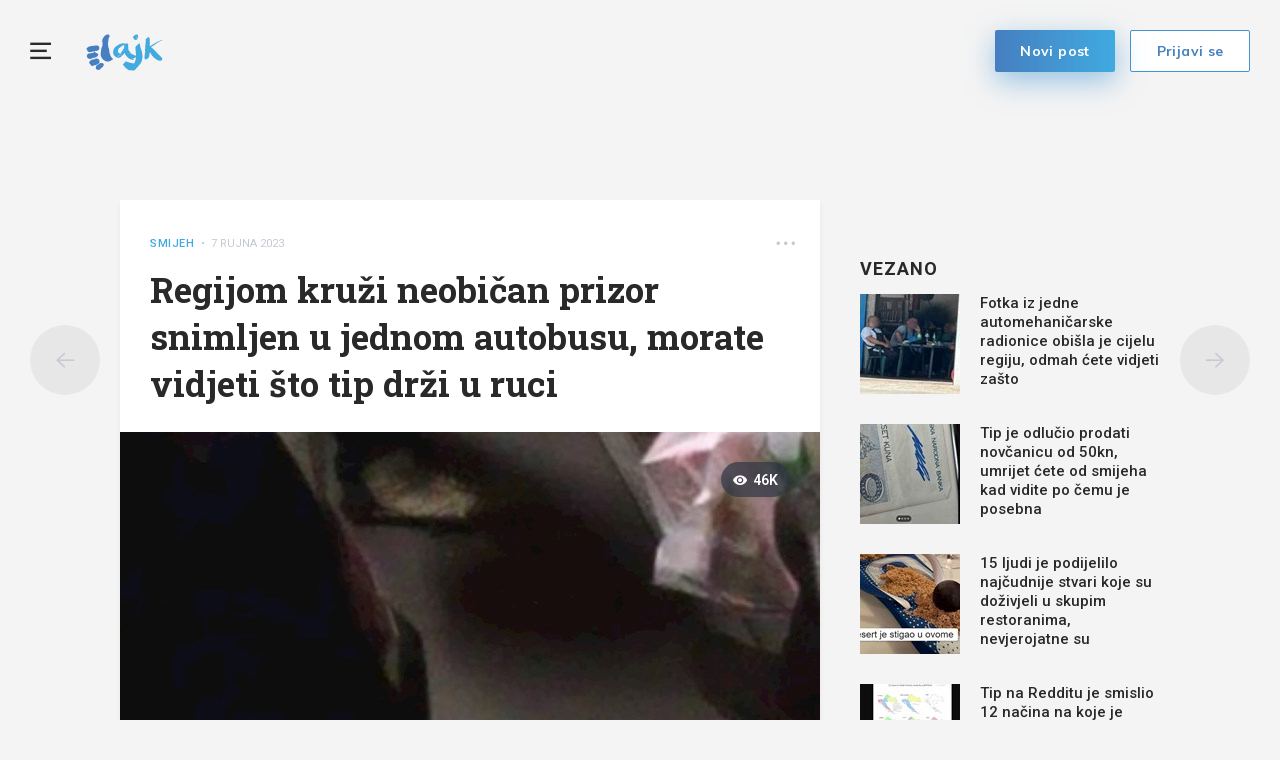

--- FILE ---
content_type: text/html; charset=utf-8
request_url: https://www.index.hr/lajk/poster/247583/regijom-kruzi-neobican-prizor-snimljen-u-jednom-autobusu-morate-vidjeti-sto-tip-drzi-u-ruci
body_size: 12101
content:



<!DOCTYPE html>
<html>
<head>
    <meta charset="utf-8" />
    <meta name="viewport" content="width=device-width,height=device-height, initial-scale=1.0">
    <title>Regijom kru&#x17E;i neobi&#x10D;an prizor snimljen u jednom autobusu, morate vidjeti &#x161;to tip dr&#x17E;i u ruci - Lajk.hr</title>
    <meta name="description" content="Netko je negdje na Balkanu u gradskom autobusu uslikao nesvakida&#x161;nji prizor i odmah ga morao podijeliti s ekipom na dru&#x161;tvenim mre&#x17E;ama. Ostat &#x107;ete bez teksta kad vidite &#x161;to tip nosi sa sobom i na koji na&#x10D;in. &#x1F602;">
    <link rel="shortcut icon" type="image/png" href="/lajk/images/favicon.ico" />


   

    <!-- mobile theme color -->
    <!-- Chrome, Firefox OS and Opera -->
    <meta name="theme-color" content="#467fc1">
    <!-- Windows Phone -->
    <meta name="msapplication-navbutton-color" content="#467fc1">
    <!-- iOS Safari -->
    <meta name="apple-mobile-web-app-status-bar-style" content="#467fc1">

    

<script type="text/javascript">
    window.gdprAppliesGlobally = true; (function () {
        function a(e) {
            if (!window.frames[e]) {
                if (document.body && document.body.firstChild) { var t = document.body; var n = document.createElement("iframe"); n.style.display = "none"; n.name = e; n.title = e; t.insertBefore(n, t.firstChild) }
                else { setTimeout(function () { a(e) }, 5) }
            }
        } function e(n, r, o, c, s) {
            function e(e, t, n, a) { if (typeof n !== "function") { return } if (!window[r]) { window[r] = [] } var i = false; if (s) { i = s(e, t, n) } if (!i) { window[r].push({ command: e, parameter: t, callback: n, version: a }) } } e.stub = true; function t(a) {
                if (!window[n] || window[n].stub !== true) { return } if (!a.data) { return }
                var i = typeof a.data === "string"; var e; try { e = i ? JSON.parse(a.data) : a.data } catch (t) { return } if (e[o]) { var r = e[o]; window[n](r.command, r.parameter, function (e, t) { var n = {}; n[c] = { returnValue: e, success: t, callId: r.callId }; a.source.postMessage(i ? JSON.stringify(n) : n, "*") }, r.version) }
            }
            if (typeof window[n] !== "function") { window[n] = e; if (window.addEventListener) { window.addEventListener("message", t, false) } else { window.attachEvent("onmessage", t) } }
        } e("__tcfapi", "__tcfapiBuffer", "__tcfapiCall", "__tcfapiReturn"); a("__tcfapiLocator"); (function (e) {
            var t = document.createElement("script"); t.id = "spcloader"; t.type = "text/javascript"; t.async = true; t.src = "https://sdk.privacy-center.org/" + e + "/loader.js?target=" + document.location.hostname; t.charset = "utf-8"; var n = document.getElementsByTagName("script")[0]; n.parentNode.insertBefore(t, n)
        })("02757520-ed8b-4c54-8bfd-4a5f5548de98")
    })();</script>







    <script src="https://freshatl.azurewebsites.net/js/fresh-atl.js" async></script>

    <link href="https://fonts.googleapis.com/css?family=Muli:400,600,700|Roboto:400,500,600,700&amp;subset=latin-ext" rel="stylesheet">
    <link href="https://fonts.googleapis.com/css2?family=Roboto+Slab:wght@400;700&display=swap" rel="stylesheet">

    <script src="/lajk/lib/jquery/jquery.min.js"></script>
    <script src="/lajk/js/moment/moment.js"></script>
    <script src="/lajk/js/moment/moment-timezone-with-data.js"></script>
    <script src="/lajk/js/moment/moment-hr.js"></script>

    
    
        <link href="/lajk/css/bundle.min.css?v=z_BDdOiY3e85CR5pvbk8USRcUZW6apXdYEIy9LLKpzY" rel="stylesheet" />
        <script src="/lajk/js/bundle.min.js?v=lBM8rpDhYEcCgn4JyxtnuMyWDjxRRueeSzw6SpRVPxM"></script>
        <script src="/lajk/js/clientApp.js?v=0iHq5LqVq837wa--JROMa1aQcAC2Em5aM4YoBJKnF8I"></script>
    

    <script>
    // function that calls the ad-server
    function callAdserver(gptSlots) { 
        pbjs.adserverCalled = true;
        googletag.pubads().refresh(gptSlots);

        for (var i = 0; i < gptSlots.length; i++) {
            console.log('callAdserver refresh ' + gptSlots[i].getAdUnitPath())
        }
    }

    var allSlots = [];
    function refreshBid(slot, adUnitCode) {
        if (accountService.UserHasPremium()) {
            return;
        }

        console.log('pushed slot ' + slot.getAdUnitPath());

        //store to all slots, so we can refresh on failsafe
        allSlots.push(slot);

        //request pbjs bids when it loads
        pbjs.que.push(function () {
            pbjs.rp.requestBids({
                callback: callAdserver,
                gptSlotObjects: [slot]
            });
        });
    }

    function failsafeRefresh() {
        console.log("failsafe refreshing " + allSlots.length + " slots");
        googletag.pubads().refresh(allSlots);
    }

    // we must wait didomi to be ready, so we can pass consent
    window.didomiOnReady = window.didomiOnReady || [];
    window.didomiOnReady.push(function (Didomi) {
        if (accountService.UserHasPremium()) {
             console.log("CANCELLING_AD_TECH_DUE_PREMIUM")
            return;
        }

        loadRubiconProject();
    });

    // Function to load Rubicon Project script
    function loadRubiconProject() {
        var rubiconScript = document.createElement('script');
        rubiconScript.async = true;
        rubiconScript.src = "//micro.rubiconproject.com/prebid/dynamic/26072.js";
        rubiconScript.onload = loadGPT; // Load GPT.js after Rubicon Project script is loaded
        document.head.appendChild(rubiconScript);
    }

    // Function to load GPT.js
    function loadGPT() {
        var gptScript = document.createElement('script');
        gptScript.async = true;
        gptScript.src = "https://pagead2.googlesyndication.com/tag/js/gpt.js";
        document.head.appendChild(gptScript);
    }

</script>



    <script>
        // initialize pbjs
        var pbjs = pbjs || {};
        pbjs.que = pbjs.que || [];

        var googletag = googletag || {};
        googletag.cmd = googletag.cmd || [];

        googletag.cmd.push(function () {
            
            googletag.pubads().setTargeting('Lajk_Category', 'Smijeh');
            googletag.pubads().setTargeting('Lajk_AuthorID', '3c7e7dfd-3f47-4d39-818c-08d78d31f014');
            googletag.pubads().setTargeting('Lajk_PostID', '247583');


            googletag.pubads().setTargeting('lajk_izvor', '3');
        

            googletag.pubads().setTargeting('projekt', 'lajk');
            googletag.pubads().setTargeting('rubrika', 'lajk');
            googletag.pubads().setTargeting('ab_test', '');
            googletag.pubads().setTargeting('prebid', 'demand manager');
            googletag.pubads().disableInitialLoad();
            // googletag.pubads().enableSingleRequest();
            googletag.pubads().collapseEmptyDivs();

            googletag.enableServices();

            // failsafe in case PBJS doesn't load
            setTimeout(function () {
                if (!pbjs.adserverCalled) {
                    failsafeRefresh();
                }
            }, 3500);
        });

        googleTagService.AddSlotRenderEndedListener();
    </script>

    <!-- Global site tag (gtag.js) - Google Analytics -->
    <script async src="https://www.googletagmanager.com/gtag/js?id=UA-58847582-1"></script>
    <script>
        window.dataLayer = window.dataLayer || [];
        function gtag() { dataLayer.push(arguments); }
        gtag('js', new Date());

        gtag('config', 'UA-58847582-1',
            {
                'anonymize_ip': true
            });
    </script>


    <!-- Google tag (gtag.js) GA4 -->
    <script async src="https://www.googletagmanager.com/gtag/js?id=G-NJRLW0NYNE"></script>
    <script>
        window.dataLayer = window.dataLayer || [];
        function gtag() { dataLayer.push(arguments); }
        gtag('js', new Date());

        gtag('config', 'G-NJRLW0NYNE');
    </script>


    <meta property="og:title" content="Regijom kru&#x17E;i neobi&#x10D;an prizor snimljen u jednom autobusu, morate vidjeti &#x161;to tip dr&#x17E;i u ruci - Lajk.hr" />
    <meta property="og:description" content="Netko je negdje na Balkanu u gradskom autobusu uslikao nesvakida&#x161;nji prizor i odmah ga morao podijeliti s ekipom na dru&#x161;tvenim mre&#x17E;ama. Ostat &#x107;ete bez teksta kad vidite &#x161;to tip nosi sa sobom i na koji na&#x10D;in. &#x1F602;" />
    <meta property="og:image" content="https://ip.index.hr/remote/storage-lajkhr.index.hr/3c7e7dfd-3f47-4d39-818c-08d78d31f014/51c673e1-bf2f-447e-8879-6a6089a25966.jpeg?width=1200&amp;height=630&amp;mode=crop&amp;anchor=topcenter&amp;scale=both&amp;fb_wtrmrk=lajk.jpg" />
    <meta property="og:image:width" content="1200" />
    <meta property="og:image:height" content="630" />


        <!--adpushup recovery-->
        <script data-cfasync="false" type="text/javascript">
             if (!accountService.UserHasPremium()) {
                (function (w, d) { var s = d.createElement('script'); s.src = '//delivery.adrecover.com/41144/adRecover.js'; s.type = 'text/javascript'; s.async = true; (d.getElementsByTagName('head')[0] || d.getElementsByTagName('body')[0]).appendChild(s); })(window, document);
             }
        </script>

    
    <link rel="canonical" href="https://www.index.hr/lajk/poster/247583">
    <link rel="og:url" href="https://www.index.hr/lajk/poster/247583">

        <link rel="amphtml" href="/lajk/poster-amp/247583/regijom-kruzi-neobican-prizor-snimljen-u-jednom-autobusu-morate-vidjeti-sto-tip-drzi-u-ruci">

    <meta property="og:type" content="article" />
    <meta property="og:url" content="https://www.index.hr/lajk/poster/247583">

        <script type="text/javascript">
            window._taboola = window._taboola || [];
            _taboola.push({ article: 'auto' });
            !function (e, f, u, i) {
                if (!document.getElementById(i)) {
                    e.async = 1;
                    e.src = u;
                    e.id = i;
                    f.parentNode.insertBefore(e, f);
                }
            }(document.createElement('script'),
                document.getElementsByTagName('script')[0],
                '//cdn.taboola.com/libtrc/indexhr-lajk/loader.js',
                'tb_loader_script');
            if (window.performance && typeof window.performance.mark == 'function') { window.performance.mark('tbl_ic'); }
        </script>

    


<script type="application/ld&#x2B;json">
    {
    "@context": "http://schema.org/",
    "@type": "WebPage",
    "name": "Regijom kru&#x17E;i neobi&#x10D;an prizor snimljen u jednom autobusu, morate vidjeti &#x161;to tip dr&#x17E;i u ruci",
    "publisher": {
    "@type": "Organization",
    "name": "Index.hr",
    "url" : "https://wwww.index.hr",
    "logo": {
    "@type" : "ImageObject",
    "url" : "https://www.index.hr/Content/img/logo/index_logo_112x112.png"
    },
    "sameAs": [
    "https://www.facebook.com/index.hr/",
    "https://twitter.com/indexhr",
    "https://www.youtube.com/channel/UCUp6H4ko32XqnV_6MOPunBA"
    ]},
    "url": "https://www.index.hr/lajk/poster/247583"
    }
</script>

<script type="application/ld&#x2B;json">
    {
    "@context": "https://schema.org",
    "@type": "BreadcrumbList",
    "itemListElement": [{
    "@type": "ListItem",
    "position": 1,
    "name": "Lajk.hr",
    "item": "https://www.index.hr/lajk"
    },{
    "@type": "ListItem",
    "position": 2,
    "name": "Smijeh",
    "item": "https://www.index.hr/lajk/kategorija/smijeh/izdvojeno"
    },
    {
    "@type": "ListItem",
    "position": 3,
    "name": "Regijom kru&#x17E;i neobi&#x10D;an prizor snimljen u jednom autobusu, morate vidjeti &#x161;to tip dr&#x17E;i u ruci",
    "item": "https://www.index.hr/lajk/poster/247583"
    }]
    }
</script>

<script type="application/ld&#x2B;json">
    {
    "@context": "https://schema.org",
    "@type": "Article",
    "datePublished": "2023-09-07T19:20",
    "dateModified": "2023-09-07T19:20",
    "image": "https://ip.index.hr/remote/storage-lajkhr.index.hr/3c7e7dfd-3f47-4d39-818c-08d78d31f014/51c673e1-bf2f-447e-8879-6a6089a25966.jpeg",
    "name": "Regijom kru&#x17E;i neobi&#x10D;an prizor snimljen u jednom autobusu, morate vidjeti &#x161;to tip dr&#x17E;i u ruci",
    "headline": "Regijom kru&#x17E;i neobi&#x10D;an prizor snimljen u jednom autobusu, morate vidjeti &#x161;to tip dr&#x17E;i u ruci",
    "keywords": "Balkan, autobus, prijevoz, autobus, javni prijevoz, bizarno",

            "articleBody": "Netko je negdje na Balkanu u gradskom autobusu uslikao nesvakida&#x161;nji prizor i odmah ga morao podijeliti s ekipom na dru&#x161;tvenim mre&#x17E;ama. Ostat &#x107;ete bez teksta kad vidite &#x161;to tip nosi sa sobom i na koji na&#x10D;in. &#x1F602;",
            "mainEntityOfPage": {
    "@type": "WebPage",
    "@id": "https://www.index.hr/lajk/poster/247583"
    },
    "author":{
    "@type": "Person",
    "@id": "https://www.index.hr/lajk/autor/Tenuh",
    "name":"Tenuh"
    },
    "publisher": {
    "@type": "Organization",
    "name": "Index.hr",
    "url" : "https://wwww.index.hr",
    "logo": {
    "@type" : "ImageObject",
    "url" : "https://www.index.hr/Content/img/logo/index_logo_112x112.png"
    },
    "sameAs": [
    "https://www.facebook.com/index.hr/",
    "https://twitter.com/indexhr",
    "https://www.youtube.com/channel/UCUp6H4ko32XqnV_6MOPunBA"
    ]},
    "interactionStatistic": [{
    "@type": "InteractionCounter",
    "userInteractionCount": "2",
    "InteractionType":
    {
    "@type":"Action",
    "name":"https://schema.org/LikeAction"
    }},
    {
    "@type": "InteractionCounter",
    "userInteractionCount": "1",
    "InteractionType":
    {
    "@type":"Action",
    "name":"https://schema.org/DislikeAction"
    }},
    {
    "@type": "InteractionCounter",
    "userInteractionCount": "0",
    "InteractionType":
    {
    "@type": "Action",
    "name":"https://schema.org/CommentAction"
    }}
    ]}
</script>




    <script type="application/ld&#x2B;json">
    {
    "@context": "http://schema.org/",
    "@type": "WebSite",
    "url": "https://www.index.hr/lajk",
    "name": "Lajk.hr",
    "potentialAction": {
    "@type": "SearchAction",
    "target": "https://www.index.hr/lajk/pretraga/{search_term_string}",
    "query-input": "required name=search_term_string"
    }
    }
</script>

<script type="application/ld&#x2B;json">
    {
    "@context": "http://schema.org/",
    "@type": "Organization",
    "url": "https://www.index.hr/",
    "name": "Index.hr",
    "logo": {
    "@type" : "ImageObject",
    "url" : "https://www.index.hr/Content/img/logo/index_logo_112x112.png"
    },
    "sameAs": [
    "https://www.facebook.com/index.hr/",
    "https://twitter.com/indexhr",
    "https://www.youtube.com/channel/UCUp6H4ko32XqnV_6MOPunBA"
    ]
    }
</script>

    <!--AD Filter companion-->
    <script>
        !function(){"use strict";if(window.$rems=window.$rems||{},!window.$rems.filter||!window.$rems.filter.ready){window.$rems.filter={frames:[],ready:!1};new MutationObserver(function(e){e.forEach(function(e){e.addedNodes.forEach(function(e){if("IFRAME"===e.tagName&&(e.id||"").length>0&&!e.dataset.checked){e.dataset.checked="true";var t=e.closest("[data-google-query-id]");if(t){var r=(e.src||"").indexOf("safeframe.googlesyndication.com")>=0&&(e.name||"").length>0,n=r&&e.name.indexOf("/filter-sf.js")>0,i=r?e.name:function(e){try{return e.contentDocument.documentElement.outerHTML}catch(e){return null}}(e);if(!n&&i){var d={divId:t.id,iframeId:e.id,isSafeFrame:r,isPrebid:n,scriptBidder:"adx",html:i,processed:!1};window.$rems.filter.frames.push(d),window.$rems.filter.ready&&window.postMessage({type:"remsRunContentScan",data:d},"*")}}}})})}).observe(document.documentElement,{childList:!0,subtree:!0})}}();
    </script>
</head>
<body ng-app="app" class="">
    <!--OpenX-->
    <iframe src="//u.openx.net/w/1.0/pd?ph=&cb=5ddc9877-16be-4c7f-9bc9-58c8eff641b9&gdpr=1&gdpr_consent=2" style="display:none;width:0;height:0;border:0; border:none;"></iframe>
    <div id="fb-root"></div>
    <script>
        var finished_rendering = function () {
            $(".fb-loader").addClass("display-none");
        }

        window.fbAsyncInit = function () {
            FB.Event.subscribe('xfbml.render', finished_rendering);
        };

        (function (d, s, id) {
            var js;
            const fjs = d.getElementsByTagName(s)[0];
            if (d.getElementById(id)) return;
            js = d.createElement(s);
            js.id = id;
            js.src = "//connect.facebook.net/hr_HR/sdk.js#xfbml=1&version=v14.0&appId=216060115209819";
            fjs.parentNode.insertBefore(js, fjs);
        }(document, 'script', 'facebook-jssdk'));
    </script>

    <div class="full-overlay slide-in-menu-overlay"></div>

        <div class="full-overlay popup-overlay">
            <div class="center-aligner">
                <div class="popup-container ">
                    <div class="btn-popup-close"><i class="lajkhr-close"></i></div>
                    <div class="popup-title">Prijavi se da bi mogao <br /> lajkati i komentirati</div>
                    <a class="btn-main bg-gradient-lajk" href="/lajk/Login?redirectUrl=/lajk/poster/247583/regijom-kruzi-neobican-prizor-snimljen-u-jednom-autobusu-morate-vidjeti-sto-tip-drzi-u-ruci&v=6421e0b9-6838-466b-bca2-4e2a30c2d3e4">Prijavi se</a>
                </div>
            </div>
        </div>

    <div class="full-overlay popup-report-overlay">
        <div class="center-aligner">
            <div class="popup-container ">
                <div class="btn-popup-close"><i class="lajkhr-close"></i></div>
                <div class="popup-title">Tvoja prijava je <br /> zaprimljena</div>
            </div>
        </div>
    </div>

    

<div class="slide-in-menu slide-in-menu-container">
    <div class="btn-slide-in-menu-close"><i class="lajkhr-close"></i></div>

    

<div class="search-box-container">
    <form method="post" action="/lajk/Home/SearchPost">
        <input class="form-input" text-change placeholder="Pretraži Lajk" autocomplete="off" type="text" id="Query" name="Query" value="" />
        <button class="btn-submit" type="submit">
            <i class="lajkhr-search"></i>
        </button>
    <input name="__RequestVerificationToken" type="hidden" value="CfDJ8OGmDZ8Ro-5OmGgV0nuim7C9mviXsDlK-JVcT-WFaLi8zrzf5P1cfDtzp1rkhpeN-wP-JmyJ_dqfLb9kFM-SdC9wEgJ3KkqYzEBquWE66ijkVLGqMJq9U7KibeCFOBT5Z1piawgVWG3iWHfrDgyXjpo" /></form>
</div>


    

<nav class="categories-menu-container">
        <div class="category-boxes-container flex">
                

<a href="/lajk/kategorija/zivotinje/izdvojeno" class="category-box ">
    <div class="content">
        <i class="lajkhr-category-zivotinje"></i>&#x17D;ivotinje
    </div>
</a>
                

<a href="/lajk/kategorija/smijeh/izdvojeno" class="category-box ">
    <div class="content">
        <i class="lajkhr-category-smijeh"></i>Smijeh
    </div>
</a>
        </div>
        <div class="category-boxes-container flex">
                

<a href="/lajk/kategorija/djeca/izdvojeno" class="category-box ">
    <div class="content">
        <i class="lajkhr-category-djeca"></i>Djeca
    </div>
</a>
                

<a href="/lajk/kategorija/lifestyle/izdvojeno" class="category-box ">
    <div class="content">
        <i class="lajkhr-category-lifestyle"></i>Lifestyle
    </div>
</a>
        </div>
        <div class="category-boxes-container flex">
                

<a href="/lajk/kategorija/pozitiva/izdvojeno" class="category-box ">
    <div class="content">
        <i class="lajkhr-category-pozitiva"></i>Pozitiva
    </div>
</a>
                

<a href="/lajk/kategorija/kreativno/izdvojeno" class="category-box ">
    <div class="content">
        <i class="lajkhr-category-kreativno"></i>Kreativno
    </div>
</a>
        </div>
        <div class="category-boxes-container flex">
                

<a href="/lajk/kategorija/ljepota/izdvojeno" class="category-box ">
    <div class="content">
        <i class="lajkhr-category-ljepota"></i>Ljepota
    </div>
</a>
                

<a href="/lajk/kategorija/razno/izdvojeno" class="category-box ">
    <div class="content">
        <i class="lajkhr-category-razno"></i>Razno
    </div>
</a>
        </div>
</nav>

    <div class="impressum">
        <a href="https://www.index.hr">
            <img class="index-logo" src="/lajk/images/logo_index.svg" />
        </a>
        <div class="impressum-list"> 
            <a href="/lajk/kontakt">Kontakt</a>&nbsp;&nbsp;•&nbsp;&nbsp;
            <a href="https://www.index.hr/uvjeti-koristenja#pravila-o-zastiti-privatnosti">Pravila o zaštiti privatnosti</a>&nbsp;&nbsp;•&nbsp;&nbsp;
            <a href="javascript:Didomi.preferences.show()">
                Postavke kolačića
            </a>&nbsp;&nbsp;•&nbsp;&nbsp;
            <a href="/lajk">© Lajk 2026</a>
        </div>
        <div class="fb-like" data-href="https://www.facebook.com/Lajk.hr/" data-layout="button_count" data-action="like" data-size="small" data-show-faces="false" data-share="false"></div>
    </div>
</div>

    <main role="main" class="">
        





<div class="main-menu main-menu-container">
    <a href="#" class="btn-hamburger lajkhr-menu"></a>

    <h1 class="logo">
        <a href="/lajk" title="lajkhr"><img src="/lajk/images/logo.svg" alt="lajkhr" /> </a>
    </h1>


        <form action="/lajk/login" method="post">
            <input type="hidden" name="RedirectUrl" value="/lajk/poster/247583/regijom-kruzi-neobican-prizor-snimljen-u-jednom-autobusu-morate-vidjeti-sto-tip-drzi-u-ruci" />
            <button type="submit" class="btn-login btn-main btn-main-light" href="/lajk/login">Prijavi se</button>
        </form>

    <a class="btn-new-post btn-main btn-shadow bg-gradient-lajk" href="/lajk/poster/dodaj">Novi post</a>

</div>

<script>
    // toggle categories menu
    var hamburger = $(".btn-hamburger");
    var categoriesMenu = $(".slide-in-menu");
    var closeButton = $(".btn-slide-in-menu-close");
    var overlay = $(".slide-in-menu-overlay");

    function toggleClasses() {
        hamburger.toggleClass("is-active");
        categoriesMenu.toggleClass("is-open");
        $("body").toggleClass("is-show-nav");
        overlay.toggleClass("is-open");
    }

    hamburger.on("click", function () {
        toggleClasses();
    })

    closeButton.on("click", function () {
        toggleClasses();
    })

    overlay.on("click", function (evt) {
        toggleClasses();
    });


    var prevScrollpos = window.pageYOffset;
    var mainMenuContainer = $(document.getElementsByClassName("main-menu-container")[0]);
    var mainContent = $("main");
    var transformPosition = parseInt(mainContent.css("padding-top")) - mainMenuContainer.height();
    var scrollMenuTimer = null;

    window.onscroll = function () {
        if (window.pageYOffset >= transformPosition) {
            mainMenuContainer.addClass("transformed");
        } else {
            mainMenuContainer.removeClass("transformed");
        }

        // to avoid stuttering on slower phones and prevent scrolling glitch
        if (scrollMenuTimer) {
            clearTimeout(scrollMenuTimer); // clear any previous pending timer
            scrollMenuTimer = null;
        }
        scrollMenuTimer = setTimeout(handleMenuScroll, 30); // set new timer
    }

    function handleMenuScroll() {
        var currentScrollPos = window.pageYOffset;
        if (prevScrollpos > currentScrollPos) {
            mainMenuContainer.removeClass("hide");
        } else {
            mainMenuContainer.addClass("hide");
        }
        prevScrollpos = currentScrollPos;
    }

</script>


<div class="main-container">
    
    <!-- /21703950087/D_lajk_1 -->
<div id="D_lajk_1" class="google-box block-center margin-bottom-60">
    <script>
        googletag.cmd.push(function () {
            var D_lajk_1 = googletag.defineSlot('/21703950087/D_lajk_1', [[728, 90], [970, 90], [970, 250], [970, 500], [960, 250], [300, 250], [1, 1]], 'D_lajk_1').addService(googletag.pubads());
            googletag.display('D_lajk_1');

            refreshBid(D_lajk_1, 'D_lajk_1')
        });
    </script>
</div>

</div>

<div class="post-main-container">
    

    <a class="btn-nav btn-prev" href="/lajk/poster/247584/video-iz-rijeke-su-izvadili-pokvareni-dron-pa-na-njemu-nasli-nesvakidasnju-snimku">
        <i class="lajkhr-back"></i>
    </a>

    <a class="btn-nav btn-next" href="/lajk/poster/247582/20-smijesnih-fotki-zivotinja-koje-ce-vam-u-sekundi-popraviti-raspolozenje">
        <i class="lajkhr-arrow-right"></i>
    </a>

    <div class="main-container">
        <div class="post-holder flex">
            <div class="main-content">
                

<div class="post-box box-shadow">
    
<div class="post-info-container">
    <div class="post-info-holder flex">
        <div>
            <a href="/lajk/kategorija/smijeh/izdvojeno" class="post-category">Smijeh</a>

                <span class="post-publish-date">&nbsp;•&nbsp;&nbsp;7 rujna 2023</span>
        </div>

        <div class="more-options-dropdown dropdown show">
            <a class="btn-post-more-options horizontal" href="#" role="button" id="dropdown-more-options" data-toggle="dropdown" aria-haspopup="true" aria-expanded="false">
                <i class="lajkhr-dots-h"></i>
            </a>

            <ul class="dropdown-menu dropdown-menu-right" aria-labelledby="dropdown-more-options">

                <li class="dropdown-item copy-to-clipboard" data-text="https://www.index.hr/lajk/poster/247583/regijom-kruzi-neobican-prizor-snimljen-u-jednom-autobusu-morate-vidjeti-sto-tip-drzi-u-ruci"><span>Kopiraj link</span></li>
            </ul>
        </div>
    </div>
</div>

        <div class="content">
            <h2 class="content-title">
                Regijom kru&#x17E;i neobi&#x10D;an prizor snimljen u jednom autobusu, morate vidjeti &#x161;to tip dr&#x17E;i u ruci
            </h2>
        </div>


    <div class="post-img-holder main-img">
        <img class="img-fluid" alt="Regijom kru&#x17E;i neobi&#x10D;an prizor snimljen u jednom autobusu, morate vidjeti &#x161;to tip dr&#x17E;i u ruci" src="https://ip.index.hr/remote/storage-lajkhr.index.hr/3c7e7dfd-3f47-4d39-818c-08d78d31f014/51c673e1-bf2f-447e-8879-6a6089a25966.jpeg?width=700&amp;mode=crop&amp;anchor=topcenter&amp;scale=both"></img>

            
<div class="post-count-label right">
    <i class="lajkhr-eye"></i><span>46K</span>
</div>
    </div>

    <div class="post-credits-holder flex">
        <div class="post-credits"></div>
        <post-report entity-id="247583" post-type="0"></post-report>
    </div>

    <div class="content">
            <div class="content-description">
                Netko je negdje na Balkanu u gradskom autobusu uslikao nesvakidašnji prizor i odmah ga morao podijeliti s ekipom na društvenim mrežama. Ostat ćete bez teksta kad vidite što tip nosi sa sobom i na koji način. 😂
            </div>

        <div class="ad-unit-double-container flex">
            
    

<!-- /21703950087/D_lajk_post_1 -->
<div id="D_lajk_post_1" class="google-box margin-bottom-30">
    <script>
        googletag.cmd.push(function () {
            var D_lajk_post_1 = googletag.defineSlot('/21703950087/D_lajk_post_1', [[320, 180], [300, 170], [250, 250], [200, 200], [320, 100], [160, 600], [300, 250], [300, 100], [300, 50], [1, 1]], 'D_lajk_post_1').addService(googletag.pubads());
            googletag.display('D_lajk_post_1');

            refreshBid(D_lajk_post_1, 'D_lajk_post_1')
        });
    </script>
</div>


            
    

<!-- /21703950087/D_lajk_post_2 -->
<div id="D_lajk_post_2" class="google-box margin-bottom-30">
    <script>
        googletag.cmd.push(function () {
            var D_lajk_post_2 = googletag.defineSlot('/21703950087/D_lajk_post_2', [[320, 180], [300, 170], [250, 250], [200, 200], [320, 100], [160, 600], [300, 250], [300, 100], [300, 50], [1, 1]], 'D_lajk_post_2').addService(googletag.pubads());
            googletag.display('D_lajk_post_2');

            refreshBid(D_lajk_post_2, 'D_lajk_post_2')
        });
    </script>
</div>

        </div>
    </div>

        <div class="post-item-holder-regular-list">

            <div class="content-creative">
                

        <div class="post-img-holder">
            <img class="img-fluid" src="https://ip.index.hr/remote/storage-lajkhr.index.hr/3c7e7dfd-3f47-4d39-818c-08d78d31f014/5729e78f-d341-4a88-877b-6d81a7edc033.jpeg?width=640&amp;mode=crop&amp;anchor=topcenter&amp;scale=both"></img>
        </div>
        <div class="post-credits-holder flex">
            <div class="post-credits"></div>
            <post-report entity-id="272738" post-type="1"></post-report>
        </div>

            </div>


        </div>

    <div class="content">
        

<div class="post-tags-container flex">
        <a href="/lajk/tag/balkan" class="tag-holder">
            #Balkan
        </a>
        <a href="/lajk/tag/autobus" class="tag-holder">
            #autobus
        </a>
        <a href="/lajk/tag/prijevoz" class="tag-holder">
            #prijevoz
        </a>
        <a href="/lajk/tag/autobus" class="tag-holder">
            #autobus
        </a>
        <a href="/lajk/tag/javni-prijevoz" class="tag-holder">
            #javni prijevoz
        </a>
        <a href="/lajk/tag/bizarno" class="tag-holder">
            #bizarno
        </a>
</div>

        


<div class="post-interactions flex">
    <post-interactions item="{&quot;PostId&quot;:247583,&quot;PostItemId&quot;:0,&quot;PostSlug&quot;:null,&quot;SumOfLikes&quot;:1,&quot;CommentCount&quot;:0,&quot;ShareCount&quot;:0,&quot;LikeType&quot;:0,&quot;CommentsOnSamePage&quot;:true,&quot;EntityType&quot;:0,&quot;PostTitle&quot;:&quot;Regijom kru&#x17E;i neobi&#x10D;an prizor snimljen u jednom autobusu, morate vidjeti &#x161;to tip dr&#x17E;i u ruci&quot;,&quot;PostDescription&quot;:&quot;Netko je negdje na Balkanu u gradskom autobusu uslikao nesvakida&#x161;nji prizor i odmah ga morao podijeliti s ekipom na dru&#x161;tvenim mre&#x17E;ama. Ostat &#x107;ete bez teksta kad vidite &#x161;to tip nosi sa sobom i na koji na&#x10D;in. &#x1F602;&quot;,&quot;PostCoverImagePath&quot;:&quot;3c7e7dfd-3f47-4d39-818c-08d78d31f014/51c673e1-bf2f-447e-8879-6a6089a25966.jpeg&quot;}" is-user-authenticated="false"></post-interactions>

    <div class="social-container flex">
        <a href="#post-comments-container"><span><i class="lajkhr-comment"></i>0</span></a>
        <div class="btn-share-fb fb-share-button fb-share" style="padding:0;" data-href="https://www.index.hr/lajk/poster/247583" data-layout="button_count" data-size="small"></div>
        <div class="btn-share-all" onclick="globalService.OpenMoreShareOptionsDesktop(this)">
            <i class="lajkhr-share"></i>
        </div>
        


<div class="share-buttons-holder display-none">
    <a class="share-button bg-twitter" share-button data-share-action="twitter" data-article-id="247583" href="https://twitter.com/intent/tweet?url=https://www.index.hr/lajk/poster/247583&via=indexhr&text=Regijom kru&#x17E;i neobi&#x10D;an prizor snimljen u jednom autobusu, morate vidjeti &#x161;to tip dr&#x17E;i u ruci&size=large">
        <i class="lajkhr-share-twitter"></i>
    </a>
    <script type="text/javascript" async src="https://platform.twitter.com/widgets.js"></script>

    <script type="text/javascript" async defer src="//assets.pinterest.com/js/pinit.js"></script>

    <a class="share-button bg-pinterest pin-it-button" share-button data-share-action="pinterest" data-article-id="247583" href="http://pinterest.com/pin/create/button/?url=https://www.index.hr/lajk/poster/247583&media=https://ip.index.hr/remote/storage-lajkhr.index.hr/3c7e7dfd-3f47-4d39-818c-08d78d31f014/51c673e1-bf2f-447e-8879-6a6089a25966.jpeg&description=Regijom kru&#x17E;i neobi&#x10D;an prizor snimljen u jednom autobusu, morate vidjeti &#x161;to tip dr&#x17E;i u ruci" data-pin-custom="true">
        <i class="lajkhr-share-pinterest"></i>
    </a>

    <a class="share-button bg-mail" share-button data-share-action="mail" data-article-id="247583" href="mailto:?subject=Regijom kru&#x17E;i neobi&#x10D;an prizor snimljen u jednom autobusu, morate vidjeti &#x161;to tip dr&#x17E;i u ruci&body=https://www.index.hr/lajk/poster/247583" target="_blank">
        <i class="lajkhr-share-mail"></i>
    </a>

    <div class="share-button btn-close">
        <i class="lajkhr-close"></i>
    </div>
</div>
    </div>
</div>
    </div>
</div>

                    <div id="taboola-mid-article-thumbnails" class="taboola-container"></div>
<script type="text/javascript">
    window._taboola = window._taboola || [];
    _taboola.push({
        mode: 'thumbnails-mid',
        container: 'taboola-mid-article-thumbnails',
        placement: 'Mid Article Thumbnails',
        target_type: 'mix'
    });
</script> 
            </div>
            <div class="sidebar">
                
    
<!-- /21703950087/D_lajk_2 -->
<div id="D_lajk_2" class="google-box margin-bottom-60">
    <script>
        googletag.cmd.push(function () {
            var D_lajk_2 = googletag.defineSlot('/21703950087/D_lajk_2', [[300, 170], [250, 250], [200, 200], [160, 600], [300, 250], [300, 100], [300, 600], [300, 50], [1, 1]], 'D_lajk_2').addService(googletag.pubads());
            googletag.display('D_lajk_2');

            refreshBid(D_lajk_2, 'D_lajk_2')
        });
    </script>
</div>


                
<div>
    <h3 class="main-title">Vezano</h3>

        
<a class="post-box-small-sidebar flex" href="/lajk/poster/261413/fotka-iz-jedne-automehanicarske-radionice-obisla-je-cijelu-regiju-odmah-cete-vidjeti-zasto">
    <div class="img-holder">
        <img class="img-fluid" alt="Fotka iz jedne automehani&#x10D;arske radionice obi&#x161;la je cijelu regiju, odmah &#x107;ete vidjeti za&#x161;to" src="https://ip.index.hr/remote/storage-lajkhr.index.hr/3c7e7dfd-3f47-4d39-818c-08d78d31f014/349d3ba8-1d45-4e87-b6f0-121f8cbdd659.jpeg?width=100&amp;height=100&amp;mode=crop&amp;anchor=topcenter&amp;scale=both"></img>
    </div>

    <div class="small-content">
        <h2 class="small-content-title">Fotka iz jedne automehani&#x10D;arske radionice obi&#x161;la je cijelu regiju, odmah &#x107;ete vidjeti za&#x161;to</h2>
    </div>
</a>
        
<a class="post-box-small-sidebar flex" href="/lajk/poster/261393/tip-je-odlucio-prodati-novcanicu-od-50kn-umrijet-cete-od-smijeha-kad-vidite-po-cemu-je-posebna">
    <div class="img-holder">
        <img class="img-fluid" alt="Tip je odlu&#x10D;io prodati nov&#x10D;anicu od 50kn, umrijet &#x107;ete od smijeha kad vidite po &#x10D;emu je posebna" src="https://ip.index.hr/remote/storage-lajkhr.index.hr/3dd3c52d-3d59-4b02-5c3b-08d89d9c11a6/466b559a-9898-4197-94dc-e4dbb9159ea9.jpeg?width=100&amp;height=100&amp;mode=crop&amp;anchor=topcenter&amp;scale=both"></img>
    </div>

    <div class="small-content">
        <h2 class="small-content-title">Tip je odlu&#x10D;io prodati nov&#x10D;anicu od 50kn, umrijet &#x107;ete od smijeha kad vidite po &#x10D;emu je posebna</h2>
    </div>
</a>
        
<a class="post-box-small-sidebar flex" href="/lajk/poster/261401/15-ljudi-je-podijelilo-najcudnije-stvari-koje-su-dozivjeli-u-skupim-restoranima-nevjerojatne-su">
    <div class="img-holder">
        <img class="img-fluid" alt="15 ljudi je podijelilo naj&#x10D;udnije stvari koje su do&#x17E;ivjeli u skupim restoranima, nevjerojatne su" src="https://ip.index.hr/remote/storage-lajkhr.index.hr/3dd3c52d-3d59-4b02-5c3b-08d89d9c11a6/94e26176-e0e4-4110-a327-4a5039aa65ef.jpeg?width=100&amp;height=100&amp;mode=crop&amp;anchor=topcenter&amp;scale=both"></img>
    </div>

    <div class="small-content">
        <h2 class="small-content-title">15 ljudi je podijelilo naj&#x10D;udnije stvari koje su do&#x17E;ivjeli u skupim restoranima, nevjerojatne su</h2>
    </div>
</a>
        
<a class="post-box-small-sidebar flex" href="/lajk/poster/261400/tip-na-redditu-je-smislio-12-nacina-na-koje-je-moguce-podijeliti-hrvatsku-ovo-morate-pogledati">
    <div class="img-holder">
        <img class="img-fluid" alt="Tip na Redditu je smislio 12 na&#x10D;ina na koje je mogu&#x107;e podijeliti Hrvatsku. Ovo morate pogledati" src="https://ip.index.hr/remote/storage-lajkhr.index.hr/3dd3c52d-3d59-4b02-5c3b-08d89d9c11a6/09742425-db93-4951-a9da-0bfc77feae75.jpeg?width=100&amp;height=100&amp;mode=crop&amp;anchor=topcenter&amp;scale=both"></img>
    </div>

    <div class="small-content">
        <h2 class="small-content-title">Tip na Redditu je smislio 12 na&#x10D;ina na koje je mogu&#x107;e podijeliti Hrvatsku. Ovo morate pogledati</h2>
    </div>
</a>
        
<a class="post-box-small-sidebar flex" href="/lajk/poster/261399/kako-je-ovo-moguce-19-fotki-kao-dokaz-da-ljudi-ne-stare-kako-su-prije">
    <div class="img-holder">
        <img class="img-fluid" alt="Kako je ovo mogu&#x107;e? 19 fotki kao dokaz da ljudi ne stare kako su prije" src="https://ip.index.hr/remote/storage-lajkhr.index.hr/3dd3c52d-3d59-4b02-5c3b-08d89d9c11a6/e77ca08b-345c-4379-87e7-fb4d57598ad9.jpeg?width=100&amp;height=100&amp;mode=crop&amp;anchor=topcenter&amp;scale=both"></img>
    </div>

    <div class="small-content">
        <h2 class="small-content-title">Kako je ovo mogu&#x107;e? 19 fotki kao dokaz da ljudi ne stare kako su prije</h2>
    </div>
</a>
</div>


                <div class="sticky">
                    
    
<!-- /21703950087/D_lajk_3 -->
<div id="D_lajk_3" class="google-box margin-top-60">
    <script>
        googletag.cmd.push(function () {
            var D_lajk_3 = googletag.defineSlot('/21703950087/D_lajk_3', [[300, 170], [250, 250], [200, 200], [160, 600], [300, 250], [300, 100], [300, 600], [300, 50], [1, 1]], 'D_lajk_3').addService(googletag.pubads());
            googletag.display('D_lajk_3');

            refreshBid(D_lajk_3, 'D_lajk_3')
        });
    </script>
</div>

                </div>
            </div>
        </div>
    </div>

    <div class="main-container margin-bottom-60 flex">
        <div class="main-content">
                <div id="post-comments-container" class="post-comments-container box-shadow">
                    <post-comments post-id="247583" is-user-authenticated="false" is-user-admin="false"></post-comments>
                </div>

            
<div class="post-list-grid">
    <h3 class="main-title">Popularno</h3>

        <div class="grid-row flex">
                


<div class="post-box-grid">
    <a href="/lajk/poster/261385/ljudi-pisu-da-je-ovo-najbolji-balkon-na-balkanu-jedan-detalj-sve-je-posebno-odusevio">
        <div class="img-holder">
            <img class="img-fluid" alt="Ljudi pi&#x161;u da je ovo najbolji balkon na Balkanu. Jedan detalj sve je posebno odu&#x161;evio" src="https://ip.index.hr/remote/storage-lajkhr.index.hr/3dd3c52d-3d59-4b02-5c3b-08d89d9c11a6/84ad7dd8-a35b-4cca-b849-295a4d5a4b5e.jpeg?width=220&amp;height=134&amp;mode=crop&amp;anchor=topcenter&amp;scale=both"></img>
        </div>
    </a>
    <div class="small-content">

        <a href="/lajk/poster/261385/ljudi-pisu-da-je-ovo-najbolji-balkon-na-balkanu-jedan-detalj-sve-je-posebno-odusevio">
            <h2 class="small-content-title">Ljudi pi&#x161;u da je ovo najbolji balkon na Balkanu. Jedan detalj sve je posebno odu&#x161;evio</h2>
        </a>
    </div>
</div>

                


<div class="post-box-grid">
    <a href="/lajk/poster/261386/poslala-je-mami-poruku-da-je-nepoznat-covjek-pokucao-na-vrata-citav-balkan-se-smije-njenoj-reakciji">
        <div class="img-holder">
            <img class="img-fluid" alt="Poslala je mami poruku da je nepoznat &#x10D;ovjek pokucao na vrata. &#x10C;itav Balkan se smije njenoj reakciji" src="https://ip.index.hr/remote/storage-lajkhr.index.hr/3dd3c52d-3d59-4b02-5c3b-08d89d9c11a6/e1e19364-fb8c-4f3b-82c3-b2506f28909a.jpeg?width=220&amp;height=134&amp;mode=crop&amp;anchor=topcenter&amp;scale=both"></img>
        </div>
    </a>
    <div class="small-content">

        <a href="/lajk/poster/261386/poslala-je-mami-poruku-da-je-nepoznat-covjek-pokucao-na-vrata-citav-balkan-se-smije-njenoj-reakciji">
            <h2 class="small-content-title">Poslala je mami poruku da je nepoznat &#x10D;ovjek pokucao na vrata. &#x10C;itav Balkan se smije njenoj reakciji</h2>
        </a>
    </div>
</div>

                


<div class="post-box-grid">
    <a href="/lajk/poster/261326/18-preslatkih-fotografija-glasnijih-od-tisucu-rijeci-koje-ce-vas-rastopiti-u-trenu">
        <div class="img-holder">
            <img class="img-fluid" alt="18 preslatkih fotografija, glasnijih od tisu&#x107;u rije&#x10D;i, koje &#x107;e vas rastopiti u trenu" src="https://ip.index.hr/remote/storage-lajkhr.index.hr/0790c3cb-5c72-4912-5388-08d90b278716/0fa67342-655a-4bc8-aa90-816f36fd3d11.jpeg?width=220&amp;height=134&amp;mode=crop&amp;anchor=topcenter&amp;scale=both"></img>
        </div>
    </a>
    <div class="small-content">

        <a href="/lajk/poster/261326/18-preslatkih-fotografija-glasnijih-od-tisucu-rijeci-koje-ce-vas-rastopiti-u-trenu">
            <h2 class="small-content-title">18 preslatkih fotografija, glasnijih od tisu&#x107;u rije&#x10D;i, koje &#x107;e vas rastopiti u trenu</h2>
        </a>
    </div>
</div>

        </div>
        <div class="grid-row flex">
                


<div class="post-box-grid">
    <a href="/lajk/poster/261318/17-usporednih-fotki-na-kojima-cete-vidjeti-velike-i-jako-zanimljive-razlike">
        <div class="img-holder">
            <img class="img-fluid" alt="17 usporednih fotki na kojima &#x107;ete vidjeti velike i jako zanimljive razlike" src="https://ip.index.hr/remote/storage-lajkhr.index.hr/3c7e7dfd-3f47-4d39-818c-08d78d31f014/1de4b40a-656c-4883-80b3-88dd72ca025e.jpeg?width=220&amp;height=134&amp;mode=crop&amp;anchor=topcenter&amp;scale=both"></img>
        </div>
    </a>
    <div class="small-content">

        <a href="/lajk/poster/261318/17-usporednih-fotki-na-kojima-cete-vidjeti-velike-i-jako-zanimljive-razlike">
            <h2 class="small-content-title">17 usporednih fotki na kojima &#x107;ete vidjeti velike i jako zanimljive razlike</h2>
        </a>
    </div>
</div>

                


<div class="post-box-grid">
    <a href="/lajk/poster/261338/poruka-na-snijegom-zatrpanom-autu-nasmijala-je-cijelu-regiju-odmah-cete-vidjeti-zasto">
        <div class="img-holder">
            <img class="img-fluid" alt="Poruka na snijegom zatrpanom autu nasmijala je cijelu regiju, odmah &#x107;ete vidjeti za&#x161;to" src="https://ip.index.hr/remote/storage-lajkhr.index.hr/3c7e7dfd-3f47-4d39-818c-08d78d31f014/7ab02961-fd37-4ca6-949d-c72128e91b84.jpeg?width=220&amp;height=134&amp;mode=crop&amp;anchor=topcenter&amp;scale=both"></img>
        </div>
    </a>
    <div class="small-content">

        <a href="/lajk/poster/261338/poruka-na-snijegom-zatrpanom-autu-nasmijala-je-cijelu-regiju-odmah-cete-vidjeti-zasto">
            <h2 class="small-content-title">Poruka na snijegom zatrpanom autu nasmijala je cijelu regiju, odmah &#x107;ete vidjeti za&#x161;to</h2>
        </a>
    </div>
</div>

                


<div class="post-box-grid">
    <a href="/lajk/poster/261373/vlasnik-kruzera-u-norveskoj-napravio-je-upute-iskljucivo-za-radnike-iz-hrvatske-ovo-je-legendarno">
        <div class="img-holder">
            <img class="img-fluid" alt="Vlasnik kruzera u Norve&#x161;koj napravio je upute isklju&#x10D;ivo za radnike iz Hrvatske, ovo je legendarno!" src="https://ip.index.hr/remote/storage-lajkhr.index.hr/3dd3c52d-3d59-4b02-5c3b-08d89d9c11a6/e6fabb74-02cd-4202-aec4-44487214b1a1.jpeg?width=220&amp;height=134&amp;mode=crop&amp;anchor=topcenter&amp;scale=both"></img>
        </div>
    </a>
    <div class="small-content">

        <a href="/lajk/poster/261373/vlasnik-kruzera-u-norveskoj-napravio-je-upute-iskljucivo-za-radnike-iz-hrvatske-ovo-je-legendarno">
            <h2 class="small-content-title">Vlasnik kruzera u Norve&#x161;koj napravio je upute isklju&#x10D;ivo za radnike iz Hrvatske, ovo je legendarno!</h2>
        </a>
    </div>
</div>

        </div>
</div>

        </div>

        <div class="sidebar">
            <div class="sticky">
                
    
<!-- /21703950087/D_lajk_5 -->
<div id="D_lajk_5" class="google-box">
    <script>
        googletag.cmd.push(function () {
            var D_lajk_5 = googletag.defineSlot('/21703950087/D_lajk_5', [[300, 170], [250, 250], [200, 200], [160, 600], [300, 250], [300, 100], [300, 600], [300, 50], [1, 1]], 'D_lajk_5').addService(googletag.pubads());
            googletag.display('D_lajk_5');

            refreshBid(D_lajk_5, 'D_lajk_5')
        });
    </script>
</div>

            </div>
        </div>
    </div>

    <div class="main-container">
        
    
<!-- /21703950087/D_lajk_4 -->
<div id="D_lajk_4" class="google-box center-block margin-bottom-60">
    <script>
        googletag.cmd.push(function () {
            var D_lajk_4 = googletag.defineSlot('/21703950087/D_lajk_4', [[728, 90], [970, 90], [970, 250], [970, 500], [960, 250], [300, 250], [1, 1]], 'D_lajk_4').addService(googletag.pubads());
            googletag.display('D_lajk_4');

            refreshBid(D_lajk_4, 'D_lajk_4')
        });
    </script>
</div>


        
<div class="post-list-horizontal">
    <h3 class="main-title">Najnovije</h3>

    <div class="flex">
            


<div class="post-box-horizontal">
    <a href="/lajk/poster/261413/fotka-iz-jedne-automehanicarske-radionice-obisla-je-cijelu-regiju-odmah-cete-vidjeti-zasto">
        <div class="img-holder">
            <img class="img-fluid" alt="Fotka iz jedne automehani&#x10D;arske radionice obi&#x161;la je cijelu regiju, odmah &#x107;ete vidjeti za&#x161;to" src="https://ip.index.hr/remote/storage-lajkhr.index.hr/3c7e7dfd-3f47-4d39-818c-08d78d31f014/349d3ba8-1d45-4e87-b6f0-121f8cbdd659.jpeg?width=240&amp;height=140&amp;mode=crop&amp;anchor=topcenter&amp;scale=both"></img>
        </div>
    </a>
    <div class="small-content">

        <a href="/lajk/poster/261413/fotka-iz-jedne-automehanicarske-radionice-obisla-je-cijelu-regiju-odmah-cete-vidjeti-zasto">
            <h2 class="small-content-title">Fotka iz jedne automehani&#x10D;arske radionice obi&#x161;la je cijelu regiju, odmah &#x107;ete vidjeti za&#x161;to</h2>
        </a>
    </div>
</div>
            


<div class="post-box-horizontal">
    <a href="/lajk/poster/261393/tip-je-odlucio-prodati-novcanicu-od-50kn-umrijet-cete-od-smijeha-kad-vidite-po-cemu-je-posebna">
        <div class="img-holder">
            <img class="img-fluid" alt="Tip je odlu&#x10D;io prodati nov&#x10D;anicu od 50kn, umrijet &#x107;ete od smijeha kad vidite po &#x10D;emu je posebna" src="https://ip.index.hr/remote/storage-lajkhr.index.hr/3dd3c52d-3d59-4b02-5c3b-08d89d9c11a6/466b559a-9898-4197-94dc-e4dbb9159ea9.jpeg?width=240&amp;height=140&amp;mode=crop&amp;anchor=topcenter&amp;scale=both"></img>
        </div>
    </a>
    <div class="small-content">

        <a href="/lajk/poster/261393/tip-je-odlucio-prodati-novcanicu-od-50kn-umrijet-cete-od-smijeha-kad-vidite-po-cemu-je-posebna">
            <h2 class="small-content-title">Tip je odlu&#x10D;io prodati nov&#x10D;anicu od 50kn, umrijet &#x107;ete od smijeha kad vidite po &#x10D;emu je posebna</h2>
        </a>
    </div>
</div>
            


<div class="post-box-horizontal">
    <a href="/lajk/poster/261401/15-ljudi-je-podijelilo-najcudnije-stvari-koje-su-dozivjeli-u-skupim-restoranima-nevjerojatne-su">
        <div class="img-holder">
            <img class="img-fluid" alt="15 ljudi je podijelilo naj&#x10D;udnije stvari koje su do&#x17E;ivjeli u skupim restoranima, nevjerojatne su" src="https://ip.index.hr/remote/storage-lajkhr.index.hr/3dd3c52d-3d59-4b02-5c3b-08d89d9c11a6/94e26176-e0e4-4110-a327-4a5039aa65ef.jpeg?width=240&amp;height=140&amp;mode=crop&amp;anchor=topcenter&amp;scale=both"></img>
        </div>
    </a>
    <div class="small-content">

        <a href="/lajk/poster/261401/15-ljudi-je-podijelilo-najcudnije-stvari-koje-su-dozivjeli-u-skupim-restoranima-nevjerojatne-su">
            <h2 class="small-content-title">15 ljudi je podijelilo naj&#x10D;udnije stvari koje su do&#x17E;ivjeli u skupim restoranima, nevjerojatne su</h2>
        </a>
    </div>
</div>
            


<div class="post-box-horizontal">
    <a href="/lajk/poster/261400/tip-na-redditu-je-smislio-12-nacina-na-koje-je-moguce-podijeliti-hrvatsku-ovo-morate-pogledati">
        <div class="img-holder">
            <img class="img-fluid" alt="Tip na Redditu je smislio 12 na&#x10D;ina na koje je mogu&#x107;e podijeliti Hrvatsku. Ovo morate pogledati" src="https://ip.index.hr/remote/storage-lajkhr.index.hr/3dd3c52d-3d59-4b02-5c3b-08d89d9c11a6/09742425-db93-4951-a9da-0bfc77feae75.jpeg?width=240&amp;height=140&amp;mode=crop&amp;anchor=topcenter&amp;scale=both"></img>
        </div>
    </a>
    <div class="small-content">

        <a href="/lajk/poster/261400/tip-na-redditu-je-smislio-12-nacina-na-koje-je-moguce-podijeliti-hrvatsku-ovo-morate-pogledati">
            <h2 class="small-content-title">Tip na Redditu je smislio 12 na&#x10D;ina na koje je mogu&#x107;e podijeliti Hrvatsku. Ovo morate pogledati</h2>
        </a>
    </div>
</div>
    </div>
</div>
    </div>
</div>


    </main>

        <footer class="">
            <div class="main-container">
    <div class="flex menu-container">
        <ul>
            <li class="header">
                Lajk.hr
            </li>
            <li>
                <a href="/lajk/kontakt">Kontakt</a>
            </li>
        </ul>
    </div>
    <div class="impressum-container flex">
        <div>
            © 2026  <a href="/lajk">Lajk.hr</a>
        </div>
        <div class="fb-like" data-href="https://www.facebook.com/Lajk.hr/" data-layout="button_count" data-action="like" data-size="small" data-show-faces="false" data-share="false"></div>
    </div>
</div>
        </footer>


    
    <script>
        // Google analytics custom dimensions //
        var tags = [{"Id":1696,"Name":"Balkan","Slug":"balkan","NSFW":false},{"Id":188,"Name":"autobus","Slug":"autobus","NSFW":false},{"Id":1785,"Name":"prijevoz","Slug":"prijevoz","NSFW":false},{"Id":188,"Name":"autobus","Slug":"autobus","NSFW":false},{"Id":965,"Name":"javni prijevoz","Slug":"javni-prijevoz","NSFW":false},{"Id":1531,"Name":"bizarno","Slug":"bizarno","NSFW":false}].map(function (m) {
            return m.Id;
        });

        var tagsName = [{"Id":1696,"Name":"Balkan","Slug":"balkan","NSFW":false},{"Id":188,"Name":"autobus","Slug":"autobus","NSFW":false},{"Id":1785,"Name":"prijevoz","Slug":"prijevoz","NSFW":false},{"Id":188,"Name":"autobus","Slug":"autobus","NSFW":false},{"Id":965,"Name":"javni prijevoz","Slug":"javni-prijevoz","NSFW":false},{"Id":1531,"Name":"bizarno","Slug":"bizarno","NSFW":false}].map(function (m) {
            return m.Name;
        });

        var postId = '247583';
        var categoryId = '2';
        var authorUserName = 'Tenuh';
        var publishDate = '07.09.2023.';
        var publishDateMetric = 1694044800;


                            var sourceId = '3';
            
                var postItemsCount = '1';

        postService.SetGACustomDimensions();
        postService.CountPostView('247583');

        postService.ScrollToPostItem();
        globalService.CopyToClipboard();
    </script>

        <script type="text/javascript">
            window._taboola = window._taboola || [];
            _taboola.push({ flush: true });
        </script>


    <script>
        googleEventService.CreateCustomEventGA4("layout", "ab_fifty-fifty", "");

        var abCookieUrl = '/lajk/setabcookie';

        globalService.SetAbCookie();
        globalDirectives.InitAll();
        midasService.InitializeMidas();
    </script>

    <script type="text/javascript">
    /* <![CDATA[ */
    (function () {
        window.dm = window.dm || { AjaxData: [] };
        window.dm.AjaxEvent = function (et, d, ssid, ad) {
            dm.AjaxData.push({ et: et, d: d, ssid: ssid, ad: ad });
            window.DotMetricsObj && DotMetricsObj.onAjaxDataUpdate();
        };
        var d = document,
            h = d.getElementsByTagName('head')[0],
            s = d.createElement('script');
        s.type = 'text/javascript';
        s.async = true;
        s.src = 'https://script.dotmetrics.net/door.js?id=12264';
        h.appendChild(s);
    }());
    /* ]]> */
</script>

<script defer src="https://static.cloudflareinsights.com/beacon.min.js/vcd15cbe7772f49c399c6a5babf22c1241717689176015" integrity="sha512-ZpsOmlRQV6y907TI0dKBHq9Md29nnaEIPlkf84rnaERnq6zvWvPUqr2ft8M1aS28oN72PdrCzSjY4U6VaAw1EQ==" data-cf-beacon='{"rayId":"9bfc85c70a4090c0","version":"2025.9.1","serverTiming":{"name":{"cfExtPri":true,"cfEdge":true,"cfOrigin":true,"cfL4":true,"cfSpeedBrain":true,"cfCacheStatus":true}},"token":"4435aa6f0d584c21a8a03c5c6cd581e7","b":1}' crossorigin="anonymous"></script>
</body>
</html>


--- FILE ---
content_type: text/html
request_url: https://www.index.hr/lajk/clientapp/components/post-comments/post-comments.html
body_size: 1078
content:
<div class="post-comments-holder">
    <div class="comments-count">{{$ctrl.commentsCount}} komentara</div>

    <form class="comment-insert-box" novalidate>
        <ng-form name="insertPostCommentForm">
            <textarea class="form-input" name="comment" ng-required="!$ctrl.isImageUploaded" text-change ng-model="$ctrl.commentContent" placeholder="Komentiraj..." autocomplete="off" ng-class="{'border-invalid' : insertPostCommentForm.comment.$invalid && $ctrl.isFormSubmitted}"></textarea>
            <button class="btn-submit" ng-click="$ctrl.onSave($event)">
                <i class="lajkhr-send"></i>
                <loader></loader>
            </button>

            <div ng-if="!$ctrl.isImageUploaded" class="btn-content-upload">
                <i class="lajkhr-photo"></i>
                <comment-image-upload is-file-submitting="$ctrl.isFileSubmitting" on-file-upload="$ctrl.onImageUpload(image, elem)" on-file-upload-started="$ctrl.onImageUploadStarted(elem)"></comment-image-upload>
                <loader></loader>
            </div>

            <div class="uploaded-content-holder flex" ng-if="$ctrl.isImageUploaded">
                <img ng-if="!$ctrl.commentImage.endsWith('.gif')" ng-src="{{$ctrl.constants.ImagePrefixPath+$ctrl.commentImage}}?width=43&height=43&mode=crop&anchor=topcenter&scale=both" />
                <img ng-if="$ctrl.commentImage.endsWith('.gif')" ng-src="{{$ctrl.constants.ImagePrefixPath+$ctrl.commentImage}}" />
                <div class="btn-remove-image lajkhr-close" ng-click="$ctrl.onRemoveImage()"></div>
            </div>
        </ng-form>
    </form>

    <div ng-show="insertPostCommentForm.comment.$invalid && $ctrl.isFormSubmitted" class="validation-msg bg-invalid small margin-top"><i class="lajkhr-exclamation-circle"></i><span>Unesi komentar</span></div>
    <div ng-show="$ctrl.commentValidationText.length" class="validation-msg bg-invalid small margin-top"><i class="lajkhr-exclamation-circle"></i><span>{{$ctrl.commentValidationText}}</span></div>

    <div class="comments-list">
        <div class="comment-box-container" ng-repeat="comment in $ctrl.comments | orderBy: 'CreatedDate' : true">
            <comment-box item="comment" is-user-authenticated="$ctrl.isUserAuthenticated" is-user-admin="$ctrl.isUserAdmin" constants="$ctrl.constants" comment-entity-type="$ctrl.entityType.Post" replies="comment.Replies" class="comment-box-holder" ng-class="{'no-border':$last && comment.Replies.length < 1}"></comment-box>

            <div ng-if="comment.Replies.length > 0" class="comment-box-replies" ng-class="{'no-border':$last}">
                <comment-replies replies="comment.Replies" is-user-authenticated="$ctrl.isUserAuthenticated" is-user-admin="$ctrl.isUserAdmin" constants="$ctrl.constants" comment-entity-type="$ctrl.entityType.Post"></comment-replies>
            </div>
        </div>

        <a href="javascript:void(0);" ng-if="$ctrl.commentsCount > $ctrl.comments.length" ng-click="$ctrl.loadMoreComments()" class="btn-more-comments">Više komentara<i class="lajkhr-chevron-down"></i></a>
    </div>
</div>